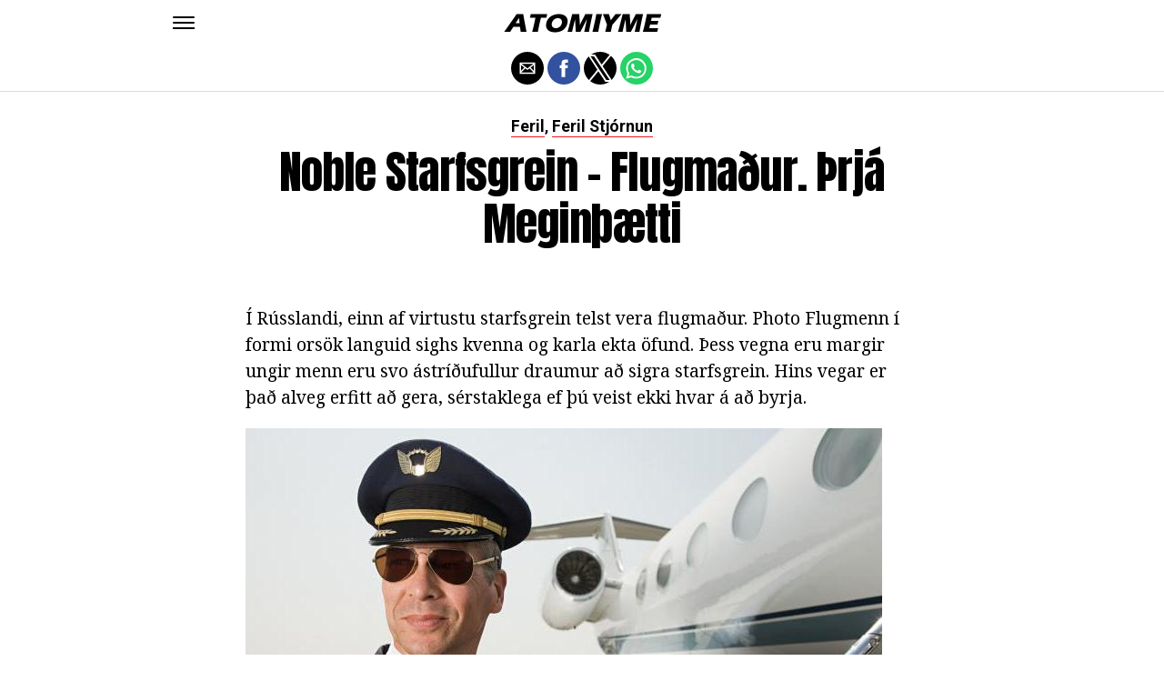

--- FILE ---
content_type: text/html; charset=utf-8
request_url: https://www.google.com/recaptcha/api2/aframe
body_size: 268
content:
<!DOCTYPE HTML><html><head><meta http-equiv="content-type" content="text/html; charset=UTF-8"></head><body><script nonce="-SLnFzSNDySGmpqTI-xSLw">/** Anti-fraud and anti-abuse applications only. See google.com/recaptcha */ try{var clients={'sodar':'https://pagead2.googlesyndication.com/pagead/sodar?'};window.addEventListener("message",function(a){try{if(a.source===window.parent){var b=JSON.parse(a.data);var c=clients[b['id']];if(c){var d=document.createElement('img');d.src=c+b['params']+'&rc='+(localStorage.getItem("rc::a")?sessionStorage.getItem("rc::b"):"");window.document.body.appendChild(d);sessionStorage.setItem("rc::e",parseInt(sessionStorage.getItem("rc::e")||0)+1);localStorage.setItem("rc::h",'1768786905302');}}}catch(b){}});window.parent.postMessage("_grecaptcha_ready", "*");}catch(b){}</script></body></html>

--- FILE ---
content_type: application/javascript; charset=utf-8
request_url: https://fundingchoicesmessages.google.com/f/AGSKWxVVfbXxobVJTNuPSqz_6cOmt9PNCSKDn6ZGXqlfNXe0PkxOgFvhfzXS9CyP32d18Yqyni7PAdmZzxMbG4TkGE5i-LMZ_pwmoDqUfVyfl7J1f3BG4oCfNN4LomPZE3hyOB9RXAp9Bqh6aPxCwmgq4igaS6u_mAYvBzQL3_oDlGt9CSjFyibEWJR87Q==/__ad_service._120x500./camaoAdsenseHomepage./tableadnorth./ad-controller.
body_size: -1292
content:
window['2cd883ab-5d76-4f3b-a880-5b2118ffc364'] = true;

--- FILE ---
content_type: application/javascript; charset=utf-8
request_url: https://fundingchoicesmessages.google.com/f/AGSKWxW7F37bFENwU3flxvZGEt31hs_-WVKx3dBn8-M90t27lZO4cd_C2luJOXSMOAtgg2_iP_mSvvirGwIRsX3-6guT-4kbDKkK2UNyZgpwDXWd45mnev_Bfdb2P2eJKwYIrVG0r3U=?fccs=W251bGwsbnVsbCxudWxsLG51bGwsbnVsbCxudWxsLFsxNzY4Nzg2OTAzLDQ3OTAwMDAwMF0sbnVsbCxudWxsLG51bGwsW251bGwsWzddXSwiaHR0cHM6Ly9pcy5hdG9taXltZS5jb20vbm9ibGUtc3RhcmZzZ3JlaW4tZmx1Z21hZHVyLXRocmphLW1lZ2ludGhhZXR0aS8iLG51bGwsW1s4LCJNOWxrelVhWkRzZyJdLFs5LCJlbi1VUyJdLFsxOSwiMiJdLFsxNywiWzBdIl0sWzI0LCIiXSxbMjksImZhbHNlIl1dXQ
body_size: -225
content:
if (typeof __googlefc.fcKernelManager.run === 'function') {"use strict";this.default_ContributorServingResponseClientJs=this.default_ContributorServingResponseClientJs||{};(function(_){var window=this;
try{
var OH=function(a){this.A=_.t(a)};_.u(OH,_.J);var PH=_.Zc(OH);var QH=function(a,b,c){this.B=a;this.params=b;this.j=c;this.l=_.F(this.params,4);this.o=new _.bh(this.B.document,_.O(this.params,3),new _.Og(_.Ok(this.j)))};QH.prototype.run=function(){if(_.P(this.params,10)){var a=this.o;var b=_.ch(a);b=_.Jd(b,4);_.gh(a,b)}a=_.Pk(this.j)?_.Xd(_.Pk(this.j)):new _.Zd;_.$d(a,9);_.F(a,4)!==1&&_.H(a,4,this.l===2||this.l===3?1:2);_.Dg(this.params,5)&&(b=_.O(this.params,5),_.fg(a,6,b));return a};var RH=function(){};RH.prototype.run=function(a,b){var c,d;return _.v(function(e){c=PH(b);d=(new QH(a,c,_.A(c,_.Nk,2))).run();return e.return({ia:_.L(d)})})};_.Rk(8,new RH);
}catch(e){_._DumpException(e)}
}).call(this,this.default_ContributorServingResponseClientJs);
// Google Inc.

//# sourceURL=/_/mss/boq-content-ads-contributor/_/js/k=boq-content-ads-contributor.ContributorServingResponseClientJs.en_US.M9lkzUaZDsg.es5.O/d=1/exm=kernel_loader,loader_js_executable/ed=1/rs=AJlcJMzanTQvnnVdXXtZinnKRQ21NfsPog/m=web_iab_tcf_v2_signal_executable
__googlefc.fcKernelManager.run('\x5b\x5b\x5b8,\x22\x5bnull,\x5b\x5bnull,null,null,\\\x22https:\/\/fundingchoicesmessages.google.com\/f\/AGSKWxWj8jtwyGblc3FebEN4WCoCcRUV2ZmXMszSoegZSh4ZbA9h0kyNPdPtzmWNWUQZAUEDrxDg3GPWx2JNwD6ufvkugWaZ1QS5HP3Vn1It3U3QF829dr9o_H7_oROB1d81VryRckQ\\\\u003d\\\x22\x5d,null,null,\x5bnull,null,null,\\\x22https:\/\/fundingchoicesmessages.google.com\/el\/AGSKWxURUvyp_mSHwUqffXjst8obKrPyyMEjT3Cnvvr3_vovsLk41pGxhii4uvX_kYNFFcUVOSw3-yph4I-Hl0KnNWaXXoyJZ9jGKsbXPg6bxGBrj-F7flUbWzrWu27e7GRusC8VD2g\\\\u003d\\\x22\x5d,null,\x5bnull,\x5b7\x5d\x5d\x5d,\\\x22atomiyme.com\\\x22,1,\\\x22en\\\x22,null,null,null,null,1\x5d\x22\x5d\x5d,\x5bnull,null,null,\x22https:\/\/fundingchoicesmessages.google.com\/f\/AGSKWxVYLuCIsUJDx_0mgIzGRY9GLAQSIr8ol4jwnx9FKa6okFToW8Biv6vI-DZ6etLigi7u7y7PUrm2_rKDi3DirbHXhIalevT6UBNAlk1_zpMKiSPgvee5Z-QStGRajFKlL9NzrXY\\u003d\x22\x5d\x5d');}

--- FILE ---
content_type: application/javascript; charset=utf-8
request_url: https://fundingchoicesmessages.google.com/f/AGSKWxWrjdxQ8vogRcK_J_ak2YBLkPVmRodT-0kryfsmHR9wi4BKEOusIlWESx22c7xraLE0y7TUDdZ56RUJvnGxbWVsBRe5NvMDZMS1gu5Fm_9EkGZ5jTRPLAYzWw_g_MVqQMcnjf8=?fccs=W251bGwsbnVsbCxudWxsLG51bGwsbnVsbCxudWxsLFsxNzY4Nzg2OTA0LDc3NzAwMDAwMF0sbnVsbCxudWxsLG51bGwsW251bGwsWzcsOSw2XSxudWxsLDIsbnVsbCwiZW4iLG51bGwsbnVsbCxudWxsLG51bGwsbnVsbCwxXSwiaHR0cHM6Ly9pcy5hdG9taXltZS5jb20vbm9ibGUtc3RhcmZzZ3JlaW4tZmx1Z21hZHVyLXRocmphLW1lZ2ludGhhZXR0aS8iLG51bGwsW1s4LCJNOWxrelVhWkRzZyJdLFs5LCJlbi1VUyJdLFsxOSwiMiJdLFsxNywiWzBdIl0sWzI0LCIiXSxbMjksImZhbHNlIl1dXQ
body_size: 199
content:
if (typeof __googlefc.fcKernelManager.run === 'function') {"use strict";this.default_ContributorServingResponseClientJs=this.default_ContributorServingResponseClientJs||{};(function(_){var window=this;
try{
var np=function(a){this.A=_.t(a)};_.u(np,_.J);var op=function(a){this.A=_.t(a)};_.u(op,_.J);op.prototype.getWhitelistStatus=function(){return _.F(this,2)};var pp=function(a){this.A=_.t(a)};_.u(pp,_.J);var qp=_.Zc(pp),rp=function(a,b,c){this.B=a;this.j=_.A(b,np,1);this.l=_.A(b,_.Nk,3);this.F=_.A(b,op,4);a=this.B.location.hostname;this.D=_.Dg(this.j,2)&&_.O(this.j,2)!==""?_.O(this.j,2):a;a=new _.Og(_.Ok(this.l));this.C=new _.bh(_.q.document,this.D,a);this.console=null;this.o=new _.jp(this.B,c,a)};
rp.prototype.run=function(){if(_.O(this.j,3)){var a=this.C,b=_.O(this.j,3),c=_.dh(a),d=new _.Ug;b=_.fg(d,1,b);c=_.C(c,1,b);_.hh(a,c)}else _.eh(this.C,"FCNEC");_.lp(this.o,_.A(this.l,_.Ae,1),this.l.getDefaultConsentRevocationText(),this.l.getDefaultConsentRevocationCloseText(),this.l.getDefaultConsentRevocationAttestationText(),this.D);_.mp(this.o,_.F(this.F,1),this.F.getWhitelistStatus());var e;a=(e=this.B.googlefc)==null?void 0:e.__executeManualDeployment;a!==void 0&&typeof a==="function"&&_.Qo(this.o.G,
"manualDeploymentApi")};var sp=function(){};sp.prototype.run=function(a,b,c){var d;return _.v(function(e){d=qp(b);(new rp(a,d,c)).run();return e.return({})})};_.Rk(7,new sp);
}catch(e){_._DumpException(e)}
}).call(this,this.default_ContributorServingResponseClientJs);
// Google Inc.

//# sourceURL=/_/mss/boq-content-ads-contributor/_/js/k=boq-content-ads-contributor.ContributorServingResponseClientJs.en_US.M9lkzUaZDsg.es5.O/d=1/exm=ad_blocking_detection_executable,kernel_loader,loader_js_executable,web_iab_tcf_v2_signal_executable/ed=1/rs=AJlcJMzanTQvnnVdXXtZinnKRQ21NfsPog/m=cookie_refresh_executable
__googlefc.fcKernelManager.run('\x5b\x5b\x5b7,\x22\x5b\x5bnull,\\\x22atomiyme.com\\\x22,\\\x22AKsRol_2DAhZgebgyZpsdsgJOc4C_9jOO-Ark1J9qZWx91i0gro8-VCxU8HUqg9eX2kZK-AH_NDAhn0_zet7RIlYycQgCgJzHJg3a4EqOiz3u6X0ZXvmqOJdgUyxwgkTZBh2Vkivi6apOCvzQRxN7L9xzEcjWKJABQ\\\\u003d\\\\u003d\\\x22\x5d,null,\x5b\x5bnull,null,null,\\\x22https:\/\/fundingchoicesmessages.google.com\/f\/AGSKWxVnfazjBSVpmt8MaaIZ8sCKSsfQqcmxoPq6CAVSiuHbpuMg3kQh_Qd4ntoQyjUwdzonQlRrp4Z2z5tvXuYIeM68079Aa2w0c0EyKx1sLHUW15zY6_m6sDxW1SVTrVbZoZSBAMk\\\\u003d\\\x22\x5d,null,null,\x5bnull,null,null,\\\x22https:\/\/fundingchoicesmessages.google.com\/el\/AGSKWxX2jg-1HM5fBX-ioD0h5DEv0d03Iyi6tSkANtgxPCswc57t-wLWt25dfAOW1Fbe6f0jvwxmBNRs3HU1CsJ_XfyW3gJq1LBOxw2HoZUIsrlTfyKb7kh-aPc94m6qMLwvCRutv1I\\\\u003d\\\x22\x5d,null,\x5bnull,\x5b7,9,6\x5d,null,2,null,\\\x22en\\\x22,null,null,null,null,null,1\x5d,null,\\\x22Privacy and cookie settings\\\x22,\\\x22Close\\\x22,null,null,null,\\\x22Managed by Google. Complies with IAB TCF. CMP ID: 300\\\x22\x5d,\x5b3,1\x5d\x5d\x22\x5d\x5d,\x5bnull,null,null,\x22https:\/\/fundingchoicesmessages.google.com\/f\/AGSKWxW-H2vwiGWLMN-W77Ow-_21b-YsaxW_JwHG17ZSTofiYgk4kglwxvXAcvHKpOsy1X2xXza9oPPCjwWdJ7rQxvqsezVkFeuT_9v0OM_C4ooACvLu9WDXp_TnC3m7mUgeP-Yb3Ig\\u003d\x22\x5d\x5d');}